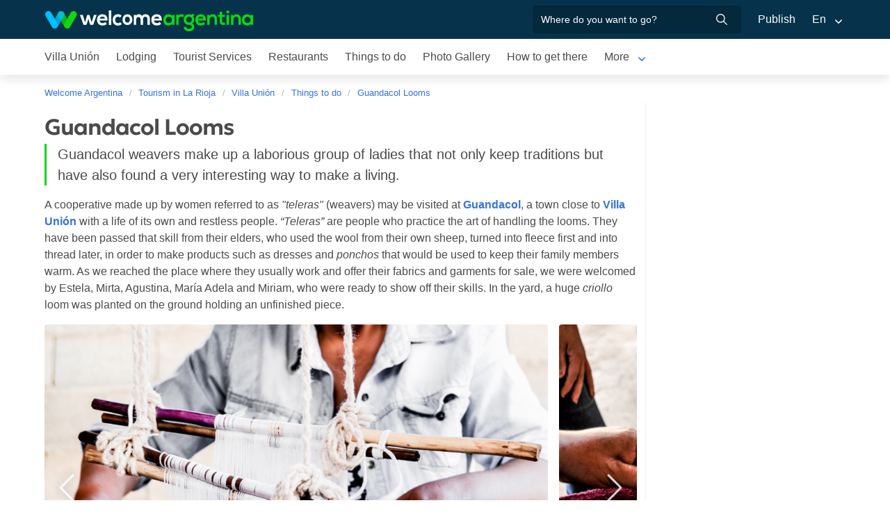

--- FILE ---
content_type: text/html; charset=utf-8
request_url: https://www.welcomeargentina.com/villa-union/guandacol-looms.html
body_size: 7127
content:

<!doctype html>
<html lang="en">

<head>
	<meta charset="UTF-8">
	<title>Guandacol Looms - Villa Unión</title>
	<meta name="description" content="Weaving is a craft that has been revalued because there are people who continuously rescue that ancient task and spread the word about its existence. ">
	<meta property="og:title" content="Guandacol Looms - Villa Unión">
	<meta property="og:type" content="activity">
	<meta property="og:url" content="https://www.welcomeargentina.com/villa-union/telares-guandacol.html">
	<meta property="og:image" content="https://www.welcomeargentina.com/paseos/telares-guandacol/telares-guandacol-1.jpg">
	<meta property="og:site_name" content="Welcome Argentina">
	<meta property="og:description" content="Weaving is a craft that has been revalued because there are people who continuously rescue that ancient task and spread the word about its existence. ">
	<meta name="viewport" content="width=device-width, initial-scale=1">
	<link rel="shortcut icon" href="https://www.welcomeargentina.com/favicon.ico">
	<meta name="date" content="Wednesday, January 21, 2026 8:09:39">
	<link rel="alternate" hreflang="es" href="https://www.welcomeargentina.com/villa-union/telares-guandacol.html">
	<link rel="alternate" hreflang="en" href="https://www.welcomeargentina.com/villa-union/guandacol-looms.html">
	<link rel="alternate" media="only screen and (max-width: 640px)" href="https://www.welcomeargentina.com/villa-union/guandacol-looms.html">
	<meta itemprop="name" content="Welcome Argentina">
	<meta itemprop="url" content="https://www.welcomeargentina.com/villa-union/telares-guandacol.html">
	<link rel="stylesheet" href="/css5_a_paseo_703.css">
	<link rel="stylesheet" href="https://unpkg.com/leaflet@1.0.0-rc.3/dist/leaflet.css" />
	  <meta name="referrer" content="strict-origin-when-cross-origin">
  <meta name="google-site-verification" content="6eNa-wwlZRGb0VctdqQlfuV1MiLki1plmUpzREfklOM" />

<script async='async' src='https://www.googletagservices.com/tag/js/gpt.js'></script>
<script>
  var googletag = googletag || {};
  googletag.cmd = googletag.cmd || [];
</script>
<script>
  googletag.cmd.push(function() {
	googletag.defineSlot('/21724643330/paseos-ip', [300, 250], 'div-gpt-ad-1531243741801-0').addService(googletag.pubads());
	googletag.pubads().enableSingleRequest();
	googletag.pubads().collapseEmptyDivs();
	googletag.enableServices();
  });
</script>
</head>

<body itemscope itemtype="http://schema.org/WebPage">
	<!-- Navegacion principal - logo - buscador - idiomas -->
	<nav class="navbar is-primary" role="navigation" aria-label="main navigation">
		<div class="container">
			<div class="navbar-brand">
				<a class="navbar-item" href="/">
					<img src="/img5/svg/welcome-argentina.svg" alt="Welcome Argentina" width="300" height="40">
				</a>
			</div>

			<div class="navbar-menu">
				<div class="navbar-end">
					<div class="navbar-item">
						<form id="all" autocomplete="off">
						   <span class="modal-close is-large" aria-label="close"></span>
							<p class="control has-icons-right">
								<input class="input" type="text" id="search" name="search" rel="e" placeholder="Where do you want to go?">
								<span class="icon is-small is-right">
									<img src="/img5/svg/search-w.svg" alt="Web" width="15" height="15" />
								</span>
							</p>
							<p class="csj has-text-grey is-size-7">* Enter at least 4 letters of your search</p>
							<div class="res">
								<div class="mres"></div>
							</div>
						</form>
					</div>
					<a  href="/publicar/" class="navbar-item">
                    Publish
                  </a>
					<div class="navbar-item has-dropdown is-hoverable">
						<a class="navbar-link">
							En
						</a>

						<div class="navbar-dropdown">
							<a href="/villa-union/telares-guandacol.html" class="navbar-item">
								Espanol
							</a>
							<a href="/villa-union/guandacol-looms.html" class="navbar-item">
								English
							</a>
						</div>
					</div>
				</div>
			</div>
		</div>
	</nav>
	<!-- Navegacion secundaria ciudad -->
	<nav class="navbar" role="navigation" aria-label="main navigation" id="navSec">
		<div class="container">
			<div class="navbar-brand">
				<a role="button" class="navbar-burger burger" aria-label="menu" aria-expanded="false" data-target="navbarBasicExample">
					<span aria-hidden="true"></span>
					<span aria-hidden="true"></span>
					<span aria-hidden="true"></span>
				</a>
			</div>
			<div class="navbar-menu">
				<div class="navbar-start menu">

                    
                    <a href="/villa-union/index_i.html" class="navbar-item ">Villa Unión</a>
                    


                    
                    <a href="/villa-union/lodging.html" class="navbar-item ">Lodging</a>
                    


                    
                    <a href="/villa-union/touristservices.html" class="navbar-item ">Tourist Services</a>
                    


                    
                    <a href="/villa-union/gastronomy.html" class="navbar-item ">Restaurants</a>
                    


                    
                    <a href="/villa-union/outings.html" class="navbar-item ">Things to do</a>
                    


                    
                    <a href="/villa-union/photographs.html" class="navbar-item ">Photo Gallery</a>
                    


                    
                    <a href="/villa-union/waysto.html" class="navbar-item ">How to get there</a>
                    


                    
                    <a href="/villa-union/generalinformation.html" class="navbar-item ">General Information</a>
                    


                    
                    <a href="/villa-union/map.html" class="navbar-item ">City Map</a>
                    


                    
                    <a href="/villa-union/history.html" class="navbar-item ">History</a>
                    

					<div class="navbar-item has-dropdown is-hoverable">
						<a class="navbar-link">
							More
						</a>
						<div class="navbar-dropdown vermas">
						</div>
					</div>
				</div>
			</div>
		</div>
	</nav>
	<div class="container">
		<div class="bpxhrs c970 rotasuper" rel="382" data="/villa-union/telares-guandacol.html"></div>
	</div>
	<div class="container is-hidden-touch">
		<!-- Breadcrumbs -->
		<nav class="breadcrumb" aria-label="breadcrumbs">
			<ol class="breadcrumb" itemprop="breadcrumb" itemscope itemtype="http://schema.org/BreadcrumbList">
				<li itemprop="itemListElement" itemscope="" itemtype="http://schema.org/ListItem"><a href="/" itemprop="item" title="Welcome Argentina"><span itemprop="name">Welcome Argentina</span></a>
					<meta itemprop="url" content="/">
					<meta itemprop="position" content="1" />
				</li>
				<li itemprop="itemListElement" itemscope="" itemtype="http://schema.org/ListItem"><a href="/provincia-la-rioja/index_i.html" itemprop="item" title="Tourism in La Rioja"><span itemprop="name">Tourism in La Rioja</span></a>
                    <meta itemprop="url" content="">
                    <meta itemprop="position" content="2" />
                </li>
				<li itemprop="itemListElement" itemscope="" itemtype="http://schema.org/ListItem"><a href="/villa-union/index_i.html" itemprop="item" title="Villa Unión"><span itemprop="name">Villa Unión</span></a>
					<meta itemprop="url" content="/villa-union/index_i.html">
					<meta itemprop="position" content="3" />
				</li>
				<li itemprop="itemListElement" itemscope itemtype="http://schema.org/ListItem">
					<a href="/villa-union/outings.html" itemprop="item"><span itemprop="name">Things to do</span></a>
					<meta itemprop="url" content="/villa-union/outings.html" />
					<meta itemprop="position" content="4" />
				</li>
				<li itemprop="itemListElement" itemscope itemtype="http://schema.org/ListItem">
					<a href="/villa-union/guandacol-looms.html" itemprop="item"><span itemprop="name">Guandacol Looms</span></a>
					<meta itemprop="url" content="/villa-union/guandacol-looms.html" />
					<meta itemprop="position" content="5" />
				</li>
			</ol>
		</nav>
	</div>
	<div class="container">
		<div class="columns">
			<div class="column">
				<h1 class="is-size-3">Guandacol Looms</h1>
                <div class="is-size-5 abs">Guandacol weavers make up a laborious group of ladies that not only keep traditions but have also found a very interesting way to make a living.</div>
				<div class="content">
				<p>A cooperative made up by women referred to as <i>"</b>teleras</b>"</i> (weavers) may be visited at <a href="/villa-union/guandacol-valle-encantado.html">Guandacol</a>, a town close to <a href="/villa-union/index_i.html">Villa Unión</a> with a life of its own and restless people.

<i>“Teleras”</i> are people who practice the art of handling the looms. They have been passed that skill from their elders, who used the wool from their own sheep, turned into fleece first and into thread later, in order to make products such as dresses and <i>ponchos</i> that would be used to keep their family members warm.

As we reached the place where they usually work and offer their fabrics and garments for sale, we were welcomed by Estela, Mirta, Agustina, María Adela and Miriam, who were ready to show off their skills. In the yard, a huge <i>criollo</i> loom was planted on the ground holding an unfinished piece.</p>
				</div>
				<div class="swiffy-slider slider-item-reveal slider-nav-visible slider-nav-page slider-indicators-round slider-indicators-dark slider-indicators-sm sw">
                <ul class="slider-container">
				<li>
				<img  src="/paseos/telares-guandacol/telares-guandacol-1.jpg" alt="The art of handling the looms" />
				<p class="ep">The art of handling the looms</p>
				</li>
				<li>
				<img  src="/paseos/telares-guandacol/telares-guandacol-2.jpg" alt="Ready to show off their skills" />
				<p class="ep">Ready to show off their skills</p>
				</li>
				<li>
				<img  src="/paseos/telares-guandacol/telares-guandacol-3.jpg" alt="Ponchos that would be used to keep their family" />
				<p class="ep">Ponchos that would be used to keep their family</p>
				</li>
				<li>
				<img  src="/paseos/telares-guandacol/telares-guandacol-4.jpg" alt="Precious pieces" />
				<p class="ep">Precious pieces</p>
				</li>
				<li>
				<img  src="/paseos/telares-guandacol/telares-guandacol-5.jpg" alt="Salesroom" />
				<p class="ep">Salesroom</p>
				</li>
				<li>
				<img  src="/paseos/telares-guandacol/telares-guandacol-6.jpg" alt="Keep traditions" />
				<p class="ep">Keep traditions</p>
				</li>
				</ul>
				<button type="button" class="slider-nav"></button>
                <button type="button" class="slider-nav slider-nav-next"></button>
                
                <ul class="slider-indicators">
                    <li></li>
                    <li></li>
                    <li></li>
                    <li></li>
                    <li></li>
                    <li></li>
                </ul>
				</div>
				<div class="content">
				<p>Our curious eyes carefully studied how the loom had been prepared, the disposition of the warp, some of whose threads had previously been tinged. Then, we appreciated the coming and going of the shuttle in order to weave the weft. We also noticed the exact point of tension necessary to create a uniform and compact fabric.

"The materials? Sheep wool. It should be washed and dried in the open air. In certain cases, natural dyes are used. They are made from local roots and plants, namely: <i>jarilla</i>, <i>chañar</i> and the like. Some garments are tinged with aniline. It all depends on the technique," we were said.

Other items like the spindle and the spinning wheel appeared later. The weavers master them to spin the wool. One fiber is twisted around the other and together they make up the thread that will compose the fabric.

<vermas>We then moved onto the salesroom, where we could observe several objects made by the weavers. Table cloths, bags, but especially the classic <i>poncho</i> from <a href="/provincia-la-rioja/index_i.html">La Rioja</a>, highly coveted by locals and visitors alike. Red combined with beige and brown appeared in every <i>poncho</i> at sight.

We felt really enthusiastic about the job done by these ten ladies who take part in the group of <i>tejedoras</i>. Their talented hands have created precious pieces. They are pleased to welcome visitors as a chance of showing the entire process of this craft.
 
The need to weave <i>ponchos</i> for the men who went out to work the fields may have been left behind. However, it is a good idea to insist on the image left by these women from Guandacol, who seek to preserve the customs of their ancestors.

<n>Agrupación de Artesanas Unay</n>
Salesroom in Guandacol and at Talampaya National Park.</vermas></p>
				</div>
				<p class="is-size-6 credits">
				<img src="/img5/svg/autor.svg" alt="Autor" width="15" height="15"> Mónica Pons
				<img src="/img5/svg/fotografo.svg" alt="Fotografo" width="15" height="15"> Eduardo Epifanio
				</p>
				
								
				<div class="columns">
				
				</div>
				
			</div>
			<div class="column is-300px is-narrow">

				<div class="bpxhrs cpromo rotapromo" rel="638"></div>
				<div class="bpxhrs cpromo rotapromo" rel="639"></div>
				<div class="bpxhrs cpromo rotapromo" rel="640"></div>
				<div class="bpxhrs cpromo rotapromo" rel="641"></div>
				<div class="bpxhrs cpromo rotapromo" rel="642"></div>
				<div class="cpromo">
				</div>
				<div class="cpromo">
					<!-- Vertical -->
					<script async src="https://pagead2.googlesyndication.com/pagead/js/adsbygoogle.js?client=ca-pub-7234403606067432"
					     crossorigin="anonymous"></script>
					<!-- Desktop Barra Derecha 300x250 -->
					<ins class="adsbygoogle"
					     style="display:inline-block;width:300px;height:250px"
					     data-ad-client="ca-pub-7234403606067432"
					     data-ad-slot="9144876821"></ins>
					<script>
					     (adsbygoogle = window.adsbygoogle || []).push({});
					</script>
				</div>

			</div>
			<div class="columns">
				<div class="column is-full">
				</div>
			</div>
		</div>
	
	</div>
		<div class="container">
		<div class="columns">
				<div class="column is-full">
				
				<h3 class="is-size-4 mt-6 mb-5">Location</h3>
				<div id='map'>
				   
				</div>
<!-- Carrusel alojamiento -->

        <div class="container mt-5 mb-5" id="sl">
           <hr>
            <h2 class="is-size-4 has-text-centered"><a target="_blank" href="alojamientos_i.html">Accommodations in  Villa Unión</a></h2>
            <section class="section">
                <div class="container">


                    <div class="swiffy-slider slider-item-show4 slider-item-show2-sm slider-item-reveal slider-nav-visible slider-nav-page slider-indicators-round slider-indicators-outside slider-indicators-sm">
                       <ul class="slider-container">
                            <li class="card">
                                <div class="card-image is-relative">
                                    <a href="/villa-union/cabanas-el-chiflon-posta-pueblo_i.html" data-reck="fo-54514-d" target="_blank">
                                        <img src="/plantillas/54514-00.jpg" alt="El Chiflon - Posta Pueblo">
                                    </a>
                                </div>
                                <div class="card-content">
                                    <p class="is-size-7"></p>
                                    <p class="title is-6"><a href="/villa-union/cabanas-el-chiflon-posta-pueblo_i.html" target="_blank" data-reck="na--d">El Chiflon - Posta Pueblo</a></p>

                                </div>
                            </li>
                            <li class="card">
                                <div class="card-image is-relative">
                                    <a href="/larioja/hotel-canon-de-talampaya_i.html" data-reck="fo-48068-d" target="_blank">
                                        <img src="/plantillas/48068-00.jpg" alt="Cañon de Talampaya">
                                    </a>
                                </div>
                                <div class="card-content">
                                    <p class="is-size-7"></p>
                                    <p class="title is-6"><a href="/larioja/hotel-canon-de-talampaya_i.html" target="_blank" data-reck="na--d">Cañon de Talampaya</a></p>

                                </div>
                            </li>
                            <li class="card">
                                <div class="card-image is-relative">
                                    <a href="/larioja/hotel-pircas-negras_i.html" data-reck="fo-48067-d" target="_blank">
                                        <img src="/plantillas/48067-00.jpg" alt="Pircas Negras">
                                    </a>
                                </div>
                                <div class="card-content">
                                    <p class="is-size-7"></p>
                                    <p class="title is-6"><a href="/larioja/hotel-pircas-negras_i.html" target="_blank" data-reck="na--d">Pircas Negras</a></p>

                                </div>
                            </li>
                        <li class="card">
                            <div class="card-image is-relative">
                                <a href="alojamientos_i.html"><img src="https://www.welcomeargentina.com/img5/sfa.png" alt="View more lodging"></a>
                            </div>
                            <div class="card-content">
                                <p class="is-size-7">Villa Unión</p>
                                <p class="title is-6"><a href="alojamientos_i.html">View more lodging</a></p>
                            </div>
                        </li>
                    </ul>
                    <button type="button" class="slider-nav"></button>
                    <button type="button" class="slider-nav slider-nav-next"></button>
                     </div>
                </div>
            </section>
        </div>
          
			

<!-- Carrusel paseos y excursiones -->
           
			     <hr>
					<h2 class="is-size-4 has-text-centered mt-6"><a target="_blank" href="outings.html">Things to do in  Villa Unión</a></h2>

					<div class="swiffy-slider slider-item-show4 slider-item-show2-sm slider-item-reveal slider-nav-visible slider-nav-page slider-indicators-round slider-indicators-outside slider-indicators-sm">
                       <ul class="slider-container">
							<li class="card">
								<div class="card-image is-relative">
										<a href="/villa-union/guandacol-valle-encantado.html" target="_blank">
												<img src="../paseos/valle-encantado-guandacol/copete_360x220.jpg" alt="Vallecito Encantado and Guandacol">
										</a>
								</div>
								<div class="card-content">
									<p class="title is-6">
										<a href="/villa-union/guandacol-valle-encantado.html" target="_blank">Vallecito Encantado and Guandacol</a>
									</p>

								</div>
							</li>
							<li class="card">
								<div class="card-image is-relative">
										<a href="/villa-union/guandacol-looms.html" target="_blank">
												<img src="../paseos/telares-guandacol/copete_360x220.jpg" alt="Guandacol Looms">
										</a>
								</div>
								<div class="card-content">
									<p class="title is-6">
										<a href="/villa-union/guandacol-looms.html" target="_blank">Guandacol Looms</a>
									</p>

								</div>
							</li>
							<li class="card">
								<div class="card-image is-relative">
										<a href="/villa-union/citytour-in-villa-union.html" target="_blank">
												<img src="../paseos/citytour-villa-union/copete_360x220.jpg" alt="Discovering Villa Unión">
										</a>
								</div>
								<div class="card-content">
									<p class="title is-6">
										<a href="/villa-union/citytour-in-villa-union.html" target="_blank">Discovering Villa Unión</a>
									</p>

								</div>
							</li>
							<li class="card">
								<div class="card-image is-relative">
										<a href="/villa-union/road-talampaya.html" target="_blank">
												<img src="../paseos/camino-talampaya/copete_360x220.jpg" alt="On the Road to Talampaya">
										</a>
								</div>
								<div class="card-content">
									<p class="title is-6">
										<a href="/villa-union/road-talampaya.html" target="_blank">On the Road to Talampaya</a>
									</p>

								</div>
							</li>
							<li class="card">
								<div class="card-image is-relative">
										<a href="/villa-union/road-to-ischigualasto.html" target="_blank">
												<img src="../paseos/camino-ischigualasto/copete_360x220.jpg" alt="Towards Ischigualasto">
										</a>
								</div>
								<div class="card-content">
									<p class="title is-6">
										<a href="/villa-union/road-to-ischigualasto.html" target="_blank">Towards Ischigualasto</a>
									</p>

								</div>
							</li>
							<li class="card">
								<div class="card-image is-relative">
										<a href="/villa-union/talampaya-national-park.html" target="_blank">
												<img src="../paseos/visita-pn-talampaya/copete_360x220.jpg" alt="Talampaya National Park">
										</a>
								</div>
								<div class="card-content">
									<p class="title is-6">
										<a href="/villa-union/talampaya-national-park.html" target="_blank">Talampaya National Park</a>
									</p>

								</div>
							</li>
							<li class="card">
								<div class="card-image is-relative">
										<a href="/provincia-la-rioja/index_i.html" target="_blank">
												<img src="../provincia-la-rioja/imagenes/copete_360x220.jpg" alt="Tourism in La Rioja">
										</a>
								</div>
								<div class="card-content">
									<p class="title is-6">
										<a href="/provincia-la-rioja/index_i.html" target="_blank">Tourism in La Rioja</a>
									</p>

								</div>
							</li>
							<li class="card">
								<div class="card-image is-relative">
										<a href="/villa-union/anchumbil-canyon.html" target="_blank">
												<img src="../paseos/canon-anchumbil/copete_360x220.jpg" alt="Anchumbil and Its Pictograms">
										</a>
								</div>
								<div class="card-content">
									<p class="title is-6">
										<a href="/villa-union/anchumbil-canyon.html" target="_blank">Anchumbil and Its Pictograms</a>
									</p>

								</div>
							</li>
							<li class="card">
								<div class="card-image is-relative">
										<a href="/villa-union/banda-florida-petroglyphs.html" target="_blank">
												<img src="../paseos/banda-florida-petroglifos/copete_360x220.jpg" alt="Banda Florida and The Petroglyphs">
										</a>
								</div>
								<div class="card-content">
									<p class="title is-6">
										<a href="/villa-union/banda-florida-petroglyphs.html" target="_blank">Banda Florida and The Petroglyphs</a>
									</p>

								</div>
							</li>
						<li class="card">
							<div class="card-image is-relative">
                                <a href="outings.html"><img src="/img5/sft.png" alt="View more tours and activities"></a>
							</div>
							<div class="card-content">
								<p class="title is-6"><a href="outings.html">View more tours and activities</a></p>
							</div>
						</li>
					</ul>
					<button type="button" class="slider-nav"></button>
                    <button type="button" class="slider-nav slider-nav-next"></button>
					</div>

				
				
				</div>
			</div>
	</div>
    <!-- Pie de pagina -->
    <footer class="footer">
        <div class="container">
            <div class="columns">
                <div class="column is-two-fifths">
                    <p class="is-size-4">Subscription to the newsletter</p>
                    <form id="newsletter" name="newsletter" method="post"  class="columns is-multiline">
                       <div class="column is-half">
                        <input type="hidden" name="msg" value="Thank you very much for subscribing to our newsletter!&lt;br&gt;We will be in touch soon.">
                        <div>
                        <label for="Nombrenews" class="label">Enter your full name</label>
                        <div class="control has-icons-left">
                            <input name="Nombre" id="Nombrenews" type="text" class="input" placeholder="Enter your full name" required>
                            <span class="icon is-small is-left">
                                <img src="/img5/svg/user.svg" alt="Newsletter" width="15" height="15" />
                            </span>
                        </div>
                        </div>
                        </div>
                        <div class="column is-half">
                        <label for="Emailnews" class="label">Enter your Email</label>
                        <div class="control has-icons-left">
                            <input name="Email" id="Emailnews" type="email" class="input" placeholder="Enter your Email" required>
                            <span class="icon is-small is-left">
                                <img src="/img5/svg/email.svg" alt="Newsletter" width="15" height="15" />
                            </span>
                        </div>
                        </div>
                        <div class="column is-full">
                        <button class="button is-dark">Subscribe!</button>
                        </div>
                    </form>
                </div>
                <div class="column has-text-right">
                    <div class="buttons is-right">
                        <a href="https://www.facebook.com/WelcomeArgentina" class="button social" target="_blank">
                            <span class="icon is-small">
                                <img src="/img5/svg/facebook.svg" alt="Facebook" width="20">
                            </span>
                        </a>
                        <a href="https://www.instagram.com/welcomeargentinaok" class="button social" target="_blank" rel="noopener">
                            <span class="icon is-small">
                                 <img src="/img5/svg/instagram.svg" alt="Instagram"  width="20" height="20">
                            </span>
                        </a>
                    </div>
                    <p><a href="/publicar/empresa.html" target="_blank">About us</a> - <a href="#modal-tyc" onclick="return false;" id="tyc">Terms and conditions</a> - <a href="#modal-ctc" onclick="return false;" id="ctc">Contact</a> - <a  href="/publicar/">Publish establishment</a></p>
                    <p class="is-size-7">Ratings and Reviews: &copy; TripAdvisor<br>
                        <a href="/index_i.html">Welcome Argentina</a> - Things to do in Villa Unión: Guandacol Looms<br>
                        © 2003-2026 Total or partial reproduction forbidden. Derechos de Autor 675246 Ley 11723

                    </p>

                </div>
            </div>
        </div>
    </footer>
    
<div class="bpxhrs c970 rotastick" rel="20" data="/villa-union-i"></div>

    <div class="brands">
        <div class="container">
            <img src="/img5/ipwcwu-h.webp" width="430" height="45" usemap="#ipwcwu-h">
            <map name="ipwcwu-h">
                <area target="_blank" href="/r?c=ip" coords="7,23,144,43" shape="rect">
                <area target="_blank" href="/r?c=wc" coords="152,23,275,43" shape="rect">
                <area target="_blank" href="/r?c=wu" coords="281,23,428,43" shape="rect">
            </map>
        </div>
    </div>
    
	<!-- Modal terminos y condiciones -->
	<div class="modal" id="modal-tyc">
		<div class="modal-background"></div>
		<div class="modal-card">
			<header class="modal-card-head">
				<p class="modal-card-title">Terminos y condiciones</p>
			</header>
			<section class="modal-card-body">
			</section>
			<footer class="modal-card-foot">
			</footer>
		</div>
		<button class="modal-close is-large" aria-label="close"></button>
	</div>
	<!-- Modal contacto -->
	<div class="modal" id="modal-ctc">
		<div class="modal-background"></div>
		<div class="modal-card">
			<header class="modal-card-head">
				<p class="modal-card-title">Contacto</p>
			</header>
			<section class="modal-card-body">
			</section>
			<footer class="modal-card-foot">
				<small>* Recuerde completar sus datos correctamente para poder recibir una respuesta.</small>
			</footer>
		</div>
		<button class="modal-close is-large" aria-label="close"></button>
	</div>
	<!-- Modal email clientes -->
    <div id="modalc" class="modal">
       <div class="modal-background"></div>
       <div class="modal-content">
			<div class="box" id="modalcli">
			</div>
		</div>
   <button class="modal-close is-large" aria-label="close"></button>
    </div>
	<!-- Carga dinamica de modales -->
	<div class="modalestop">
	</div>
	
	    <link rel="stylesheet" href="/css5/fuente/photoswipe.css">
       
    <script type="module">
    import PhotoSwipeLightbox from '/js5/fuente/a-photoswipe-lightbox.esm.min.js';
    const lightbox = new PhotoSwipeLightbox({
      gallery: '#gallery',
      children: '.lightbox',
      pswpModule: () => import('/js5/fuente/a-photoswipe.esm.min.js')
    });
    lightbox.init();
    </script>
   
    <script type="module">
    import {swiffyslider} from '/js5/fuente/swiffy-slider.esm.min.js'; 
    window.swiffyslider = swiffyslider; 
    window.swiffyslider.init();
    </script>
	<script type="text/javascript">
		var idioma = "i"; 
		var Mapa = "1"; 
		var latitud = "1"; 
		var longitud = "1"; 
		var latitud1 = ""; 
		var longitud1 = ""; 
		var zoom = "8"; 
		var Titulo = "";
			
		var someFeatures = [
		{
  "type": "FeatureCollection",
  "features": [
    {
      "type": "Feature",
      "geometry": {
        "type": "Point",
        "coordinates": [
          -68.55211973539554,
          -29.522309577529764
        ]
      },
      "properties": {
        "titulo": "Guandacol",
        "descripcion": ""
      }
    }
  ],
  "MapType": "hybrid",
  "bbox": "[-30.600094,-70.121981,-27.561852,-65.601107]"
}
			];
	</script>
	<script async src="/js5_a_paseo_369.js"></script>
	  <script type="text/javascript">
     var _paq = window._paq = window._paq || [];
  </script>  





	<script async src="https://pagead2.googlesyndication.com/pagead/js/adsbygoogle.js"></script>
	<script>
	     (adsbygoogle = window.adsbygoogle || []).push({});
	</script>
</body>

</html>


--- FILE ---
content_type: text/html; charset=utf-8
request_url: https://www.google.com/recaptcha/api2/aframe
body_size: 269
content:
<!DOCTYPE HTML><html><head><meta http-equiv="content-type" content="text/html; charset=UTF-8"></head><body><script nonce="i6G_G_5RZVn4jWRgS3cStA">/** Anti-fraud and anti-abuse applications only. See google.com/recaptcha */ try{var clients={'sodar':'https://pagead2.googlesyndication.com/pagead/sodar?'};window.addEventListener("message",function(a){try{if(a.source===window.parent){var b=JSON.parse(a.data);var c=clients[b['id']];if(c){var d=document.createElement('img');d.src=c+b['params']+'&rc='+(localStorage.getItem("rc::a")?sessionStorage.getItem("rc::b"):"");window.document.body.appendChild(d);sessionStorage.setItem("rc::e",parseInt(sessionStorage.getItem("rc::e")||0)+1);localStorage.setItem("rc::h",'1768982983079');}}}catch(b){}});window.parent.postMessage("_grecaptcha_ready", "*");}catch(b){}</script></body></html>